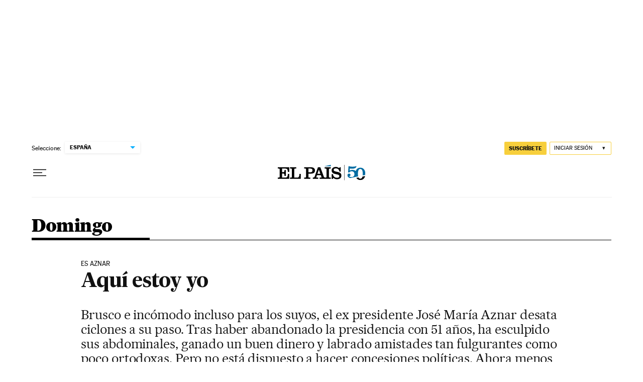

--- FILE ---
content_type: application/javascript; charset=utf-8
request_url: https://fundingchoicesmessages.google.com/f/AGSKWxXOFB27Hq38MVme8yMdKlUSxd--qJ6h7bZpOO_gNgfV0u3cSkOo3UuRJJz6maN08bUAfONE_uWgAUwiR_EH55aZW0idf3Kk7HbjsWiGaLt0hX0X0i11MJA5T-SFC-4V4_J15ViEOfyeR3Ak5c0xWWOmRNADbbPcT9TzKkmMLwFHR5AQ4z2e6p5PeoiL/_/ads/empty._gads_footer./corner-ad./adlift4._336x850.
body_size: -1293
content:
window['780e6581-5f63-421d-8221-7b1abec08158'] = true;